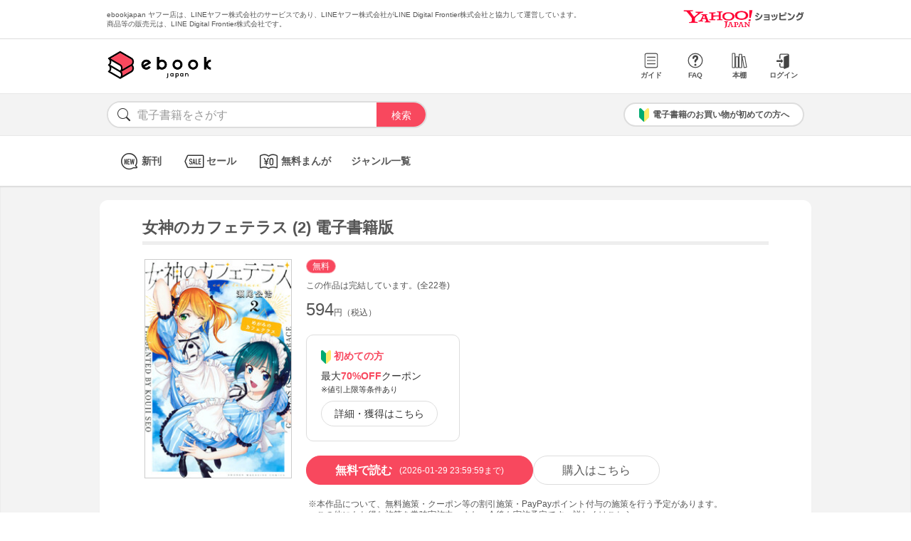

--- FILE ---
content_type: text/html; charset=UTF-8
request_url: https://bf-www.ebookjapan.jp/mall/yahooej/title/636218/b00162631783
body_size: 6333
content:
<!DOCTYPE HTML><html><head>
<link rel="dns-prefetch" href="//bf-www.ebookjapan.jp">
<link rel="dns-prefetch" href="//shopping.geocities.jp">
<link rel="dns-prefetch" href="//cdnjs.cloudflare.com">
<link rel="dns-prefetch" href="//store.shopping.yahoo.co.jp">
<link rel="dns-prefetch" href="//cache2-ebookjapan.akamaized.net">
<link rel="dns-prefetch" href="//ebookjapan.yahoo.co.jp"><title>女神のカフェテラス (2) 電子書籍版 | ebookjapan ヤフー店</title><meta charset="utf-8"><meta http-equiv="Content-Style-Type" content="text/css"><meta http-equiv="Pragma" content="no-cache"><meta http-equiv="Cache-Control" content="no-cache"><meta http-equiv="Expires" content="Thu, 01 Dec 1994 16:00:00 GMT"><meta name="format-detection" content="telephone=no"><meta http-equiv="X-UA-Compatible" content="IE=edge" /><link rel="canonical" href="https://bf-www.ebookjapan.jp/mall/yahooej/title/636218/b00162631783" /><link media="only screen and (max-device-width:480px)" href="https://shopping.geocities.jp/ebookjapan/css/sp_base.css" type="text/css" rel="stylesheet" /><link media="screen and (min-device-width:481px)" href="https://shopping.geocities.jp/ebookjapan/css/base.css" type="text/css" rel="stylesheet" /><!--<link href="https://shopping.geocities.jp/ebookjapan/css/seriespage.css" rel="stylesheet" type="text/css">--><link href="/css/seriespage.css?ver=2022051301" rel="stylesheet" type="text/css"><!--[if IE]><link href="https://shopping.geocities.jp/ebookjapan/css/sp_base.css" type="text/css" rel="stylesheet" /><![endif]--><link href="https://shopping.geocities.jp/ebookjapan/css/notice.css" rel="stylesheet" type="text/css"><link href="https://shopping.geocities.jp/ebookjapan/css/fontstyle.css" rel="stylesheet" type="text/css"><script src="https://shopping.geocities.jp/ebookjapan/javascript/jquery-3.4.0.min.js"></script><script src="https://shopping.geocities.jp/ebookjapan/bf/pageload.js"></script><script src="https://shopping.geocities.jp/ebookjapan/javascript/viewport-sub.js"></script><script src="https://shopping.geocities.jp/ebookjapan/javascript/timer_v2.js"></script><script src="https://shopping.geocities.jp/ebookjapan/javascript/opn-cls.js"></script><script src="https://cdnjs.cloudflare.com/ajax/libs/lazysizes/5.2.0/lazysizes.min.js"></script><style> @font-face { font-family: 'ebjshpicon'; src: url('/parts/mall/yahooej/assets/font/ebjshpicon.eot'); src: url('/parts/mall/yahooej/assets/font/ebjshpicon.eot#iefix') format('embedded-opentype'), url('/parts/mall/yahooej/assets/font/ebjshpicon.ttf') format('truetype'), url('/parts/mall/yahooej/assets/font/ebjshpicon.woff') format('woff'), url('/parts/mall/yahooej/assets/font/ebjshpicon.svg#ebjshpicon') format('svg'); font-weight: normal; font-style: normal; } </style><style> @media screen and (min-width: 0px) and (max-device-width: 480px) { .subpage { background: #f3f3f3; padding: 20px 0px; box-shadow: 0px 2px 2px #ccc inset; } } </style></head><body><header><div id="header_top"></div><div id="header_menu"></div><div id="hdmenu"></div><div id="search"></div><div id="sptop_header_top"></div><div id="sptop_header_menu"></div><div id="sptop_search"></div></header><nav><div id="navigation"></div><div id="sptop_navigation"></div></nav><div id="content"><main class="subpage"><div id="itemblock"><div id="seriespage"><div class="series-itemtitle"><h1>女神のカフェテラス (2) 電子書籍版</h1></div><ul class="series-item-dtl"><li><div class="series-item-cover"><a class="GAtag-yebj_shopping-ebj_item" href="https://store.shopping.yahoo.co.jp/ebookjapan/b00162631783.html?sc_e=yebj_shopping-ebj_item"><img src="https://cache2-ebookjapan.akamaized.net/contents/thumb/s/M1100102767761.jpg?1742211642" alt="女神のカフェテラス (2) 電子書籍版"></a></div></li><li><div class="block01"><p class="completion free">無料</p><p class="comp-msg">この作品は完結しています。(全22巻)</p><p class="main-price">594<span>円（税込）</span></p></div><div class="block02"><div class="coupon-link-ver02"><div class="inner-link"><div><img src="https://shopping.geocities.jp/ebookjapan/img/icon/beginnersguide.png" class="icon" alt="">初めての方</div><p>最大<span>70%OFF</span>クーポン<br><span style=" font-size: 11px; color: #333; font-weight: normal; ">※値引上限等条件あり</span></p><a href="https://shopping.geocities.jp/ebookjapan/feature/lp.html?sc_e=yebj_shopping-ebj_item#cou-pon" class="GAtag-yebj_shopping-ebj_item">詳細・獲得はこちら</a></div></div></div><div class="block03"><div class="btn-area"><a class="GAtag-yebj_shopping-ebj_item block03-btn buy" href="https://ebookjapan.yahoo.co.jp/rd/viewer/free?via=yshp&amp;bookCd=B00162631783&amp;dealerid=30355&amp;endurl=https%3A%2F%2Fbf-www.ebookjapan.jp%2Febook%2Fviewer_end%2FB00162691097%3Fsc_e%3Dyebj_viewer-rd_free_done" rel="nofollow">無料で読む<span>(2026-01-29 23:59:59まで)</span></a><a class="GAtag-yebj_shopping-ebj_item block03-btn read" href="https://store.shopping.yahoo.co.jp/ebookjapan/b00162631783.html?sc_e=yebj_shopping-ebj_item">購入はこちら</a></div><div class="block03-notice"><ul class="notice-asterisk"><li>本作品について、無料施策・クーポン等の割引施策・PayPayポイント付与の施策を行う予定があります。<br>この他にもお得な施策を常時実施中、また、今後も実施予定です。詳しくは<a href="https://shopping.geocities.jp/ebookjapan/info/cplist.html" style="text-decoration: underline;font-size: 12px;">こちら</a>。</li></ul></div></div><div class="block04"><a class="GAtag-yebj_shopping-ebj_item" href="https://store.shopping.yahoo.co.jp/ebookjapan/search.html?p=%E5%B0%91%E5%B9%B4%E3%83%9E%E3%83%B3%E3%82%AC&sc_e=yebj_shopping-ebj_item">少年マンガ</a><a class="GAtag-yebj_shopping-ebj_item" href="https://store.shopping.yahoo.co.jp/ebookjapan/search.html?p=%E9%80%B1%E5%88%8A%E5%B0%91%E5%B9%B4%E3%83%9E%E3%82%AC%E3%82%B8%E3%83%B3&sc_e=yebj_shopping-ebj_item">週刊少年マガジン</a></div><div class="block05"><div class="more-wrap"><input id="trigger1" class="more-trigger" type="checkbox"><h2 class="block05ttl">作品内容</h2><div class="more-item"> 運命の女×５と一つ屋根の下！ヒロイン多すぎシーサイドラブコメ！　海辺の喫茶店を引き継いだ東大現役合格の秀才・粕壁　隼。5人のカワイイ従業員、紅葉　秋水　桜花　白菊　流星と共に、「カフェテラス・ファミリア」は大盛況で営業中！　けれど、地元のお祭りでトラブル発生！　隼は大切な「家族」を守れるか!?　最強のLOVE更新中！　贅沢すぎる一つ屋根の下を召し上がれっ！ </div><label class="more-btn more-btn-arrow" for="trigger1"><span class="series-open-arrow"></span></label></div></div></li></ul><div class="block06"><h2 class="recommend-ttl">作品情報</h2><div class="product-dtl-area"><dl class="product-dtl"><dt>ページ数</dt><dd>196ページ</dd></dl><dl class="product-dtl"><dt>出版社</dt><dd><a class="GAtag-yebj_shopping-ebj_item" href="https://store.shopping.yahoo.co.jp/ebookjapan/search.html?p=%E8%AC%9B%E8%AB%87%E7%A4%BE&sc_e=yebj_shopping-ebj_item">講談社</a></dd></dl><dl class="product-dtl"><dt>提供開始日</dt><dd><a href="/mall/yahooej/new_item/20210716">2021/07/16</a></dd></dl><dl class="product-dtl"><dt>ジャンル</dt><dd>少年・青年マンガ</dd></dl><dl class="product-dtl"><dt>連載誌/レーベル</dt><dd><a class="GAtag-yebj_shopping-ebj_item" href="https://store.shopping.yahoo.co.jp/ebookjapan/search.html?p=%E9%80%B1%E5%88%8A%E5%B0%91%E5%B9%B4%E3%83%9E%E3%82%AC%E3%82%B8%E3%83%B3&sc_e=yebj_shopping-ebj_item">週刊少年マガジン</a></dd></dl></div></div><h2 class="recommend-ttl">無料</h2><div class="more-wrap04"><input id="trigger04" class="more-trigger04" type="checkbox"><div class="maincontainer"><ul class="freeitem_container"><li><div class="free-item-cover"><a class="GAtag-yebj_shopping-ebj_item" href="https://store.shopping.yahoo.co.jp/ebookjapan/b00162591700.html?sc_e=yebj_shopping-ebj_item"><img data-src="https://cache2-ebookjapan.akamaized.net/contents/thumb/s/A0100098952461.jpg?1742211642" alt="女神のカフェテラス (1) 電子書籍版" class="lazyload"></a></div><div class="free-item-caption"><p class="completion free">無料</p><a class="GAtag-yebj_shopping-ebj_item" href="https://store.shopping.yahoo.co.jp/ebookjapan/b00162591700.html?sc_e=yebj_shopping-ebj_item"><div>女神のカフェテラス (1) 電子書籍版</div></a><a class="GAtag-yebj_shopping-ebj_item btn ps" href="https://ebookjapan.yahoo.co.jp/rd/viewer/free?via=yshp&amp;bookCd=B00162591700&amp;dealerid=30355&amp;endurl=https%3A%2F%2Fbf-www.ebookjapan.jp%2Febook%2Fviewer_end%2FB00162631783%3Fsc_e%3Dyebj_viewer-rd_free_done" rel="nofollow">無料で読む</a></div></li><li><div class="free-item-cover"><a class="GAtag-yebj_shopping-ebj_item" href="https://store.shopping.yahoo.co.jp/ebookjapan/b00162631783.html?sc_e=yebj_shopping-ebj_item"><img data-src="https://cache2-ebookjapan.akamaized.net/contents/thumb/s/M1100102767761.jpg?1742211642" alt="女神のカフェテラス (2) 電子書籍版" class="lazyload"></a></div><div class="free-item-caption"><p class="completion free">無料</p><a class="GAtag-yebj_shopping-ebj_item" href="https://store.shopping.yahoo.co.jp/ebookjapan/b00162631783.html?sc_e=yebj_shopping-ebj_item"><div>女神のカフェテラス (2) 電子書籍版</div></a><a class="GAtag-yebj_shopping-ebj_item btn ps" href="https://ebookjapan.yahoo.co.jp/rd/viewer/free?via=yshp&amp;bookCd=B00162631783&amp;dealerid=30355&amp;endurl=https%3A%2F%2Fbf-www.ebookjapan.jp%2Febook%2Fviewer_end%2FB00162691097%3Fsc_e%3Dyebj_viewer-rd_free_done" rel="nofollow">無料で読む</a></div></li><li><div class="free-item-cover"><a class="GAtag-yebj_shopping-ebj_item" href="https://store.shopping.yahoo.co.jp/ebookjapan/b00162691097.html?sc_e=yebj_shopping-ebj_item"><img data-src="https://cache2-ebookjapan.akamaized.net/contents/thumb/s/Q5100108408261.jpg?1742211642" alt="女神のカフェテラス (3) 電子書籍版" class="lazyload"></a></div><div class="free-item-caption"><p class="completion free">無料</p><a class="GAtag-yebj_shopping-ebj_item" href="https://store.shopping.yahoo.co.jp/ebookjapan/b00162691097.html?sc_e=yebj_shopping-ebj_item"><div>女神のカフェテラス (3) 電子書籍版</div></a><a class="GAtag-yebj_shopping-ebj_item btn ps" href="https://ebookjapan.yahoo.co.jp/rd/viewer/free?via=yshp&amp;bookCd=B00162691097&amp;dealerid=30355&amp;endurl=https%3A%2F%2Fbf-www.ebookjapan.jp%2Febook%2Fviewer_end%2FB00162800476%3Fsc_e%3Dyebj_viewer-rd_free_done" rel="nofollow">無料で読む</a></div></li></ul></div></div><a id="group"></a><h2 class="recommend-ttl">同シリーズ</h2><div class="more-wrap01"><input id="trigger01" class="more-trigger01" type="checkbox"><div class="maincontainer"><ul class="seriesitem_container"><li><div class="series-disp-grid"><a class="GAtag-yebj_shopping-ebj_item" href="https://store.shopping.yahoo.co.jp/ebookjapan/b00162591700.html?sc_e=yebj_shopping-ebj_item"><div class="cover"><img data-src="https://cache2-ebookjapan.akamaized.net/contents/thumb/s/A0100098952461.jpg?1742211642" alt="女神のカフェテラス (1) 電子書籍版" class="lazyload"></div></a><p class="tag ver01">無料</p><a class="GAtag-yebj_shopping-ebj_item" href="https://store.shopping.yahoo.co.jp/ebookjapan/b00162591700.html?sc_e=yebj_shopping-ebj_item"><div class="series-booktitle">女神のカフェテラス (1) 電子書籍版</div></a><span class="sp"><p class="series-price">594<span>円（税込）</span></p></span><div><a class="GAtag-yebj_shopping-ebj_item" href="https://ebookjapan.yahoo.co.jp/rd/viewer/free?via=yshp&amp;bookCd=B00162591700&amp;dealerid=30355&amp;endurl=https%3A%2F%2Fbf-www.ebookjapan.jp%2Febook%2Fviewer_end%2FB00162631783%3Fsc_e%3Dyebj_viewer-rd_free_done" rel="nofollow"><div class="readbtn ps">無料で読む</div></a><a class="GAtag-yebj_shopping-ebj_item" href="https://store.shopping.yahoo.co.jp/ebookjapan/b00162591700.html?sc_e=yebj_shopping-ebj_item')"><div class="series-buybtn">購入はこちら</div><div class="arrow_box"><span class="pc"><div class="series-mainprice">594<span>円（税込）</span></div></span></div></a></div></div></li><li><div class="series-disp-grid"><a class="GAtag-yebj_shopping-ebj_item" href="https://store.shopping.yahoo.co.jp/ebookjapan/b00162631783.html?sc_e=yebj_shopping-ebj_item"><div class="cover"><img data-src="https://cache2-ebookjapan.akamaized.net/contents/thumb/s/M1100102767761.jpg?1742211642" alt="女神のカフェテラス (2) 電子書籍版" class="lazyload"></div></a><p class="tag ver01">無料</p><a class="GAtag-yebj_shopping-ebj_item" href="https://store.shopping.yahoo.co.jp/ebookjapan/b00162631783.html?sc_e=yebj_shopping-ebj_item"><div class="series-booktitle">女神のカフェテラス (2) 電子書籍版</div></a><span class="sp"><p class="series-price">594<span>円（税込）</span></p></span><div><a class="GAtag-yebj_shopping-ebj_item" href="https://ebookjapan.yahoo.co.jp/rd/viewer/free?via=yshp&amp;bookCd=B00162631783&amp;dealerid=30355&amp;endurl=https%3A%2F%2Fbf-www.ebookjapan.jp%2Febook%2Fviewer_end%2FB00162691097%3Fsc_e%3Dyebj_viewer-rd_free_done" rel="nofollow"><div class="readbtn ps">無料で読む</div></a><a class="GAtag-yebj_shopping-ebj_item" href="https://store.shopping.yahoo.co.jp/ebookjapan/b00162631783.html?sc_e=yebj_shopping-ebj_item')"><div class="series-buybtn">購入はこちら</div><div class="arrow_box"><span class="pc"><div class="series-mainprice">594<span>円（税込）</span></div></span></div></a></div></div></li><li><div class="series-disp-grid"><a class="GAtag-yebj_shopping-ebj_item" href="https://store.shopping.yahoo.co.jp/ebookjapan/b00162691097.html?sc_e=yebj_shopping-ebj_item"><div class="cover"><img data-src="https://cache2-ebookjapan.akamaized.net/contents/thumb/s/Q5100108408261.jpg?1742211642" alt="女神のカフェテラス (3) 電子書籍版" class="lazyload"></div></a><p class="tag ver01">無料</p><a class="GAtag-yebj_shopping-ebj_item" href="https://store.shopping.yahoo.co.jp/ebookjapan/b00162691097.html?sc_e=yebj_shopping-ebj_item"><div class="series-booktitle">女神のカフェテラス (3) 電子書籍版</div></a><span class="sp"><p class="series-price">594<span>円（税込）</span></p></span><div><a class="GAtag-yebj_shopping-ebj_item" href="https://ebookjapan.yahoo.co.jp/rd/viewer/free?via=yshp&amp;bookCd=B00162691097&amp;dealerid=30355&amp;endurl=https%3A%2F%2Fbf-www.ebookjapan.jp%2Febook%2Fviewer_end%2FB00162800476%3Fsc_e%3Dyebj_viewer-rd_free_done" rel="nofollow"><div class="readbtn ps">無料で読む</div></a><a class="GAtag-yebj_shopping-ebj_item" href="https://store.shopping.yahoo.co.jp/ebookjapan/b00162691097.html?sc_e=yebj_shopping-ebj_item')"><div class="series-buybtn">購入はこちら</div><div class="arrow_box"><span class="pc"><div class="series-mainprice">594<span>円（税込）</span></div></span></div></a></div></div></li><li><div class="series-disp-grid"><a class="GAtag-yebj_shopping-ebj_item" href="https://store.shopping.yahoo.co.jp/ebookjapan/b00162800476.html?sc_e=yebj_shopping-ebj_item"><div class="cover"><img data-src="https://cache2-ebookjapan.akamaized.net/contents/thumb/s/Q7100118826861.jpg?1742211642" alt="女神のカフェテラス (4) 電子書籍版" class="lazyload"></div></a><a class="GAtag-yebj_shopping-ebj_item" href="https://store.shopping.yahoo.co.jp/ebookjapan/b00162800476.html?sc_e=yebj_shopping-ebj_item"><div class="series-booktitle">女神のカフェテラス (4) 電子書籍版</div></a><span class="sp"><p class="series-price">594<span>円（税込）</span></p></span><div><a class="GAtag-yebj_shopping-ebj_item" href="https://ebookjapan.yahoo.co.jp/rd/viewer/trial?via=yshp&amp;bookCd=B00182800476&amp;dealerid=30355&amp;endurl=https%3A%2F%2Fbf-www.ebookjapan.jp%2Febook%2Fviewer_end%2FB00162800476%3Fsc_e%3Dyebj_viewer-rd_trial_done" rel="nofollow"><div class="readbtn">試し読み</div></a><a class="GAtag-yebj_shopping-ebj_item" href="https://store.shopping.yahoo.co.jp/ebookjapan/b00162800476.html?sc_e=yebj_shopping-ebj_item')"><div class="series-buybtn">購入はこちら</div><div class="arrow_box"><span class="pc"><div class="series-mainprice">594<span>円（税込）</span></div></span></div></a></div></div></li><li><div class="series-disp-grid"><a class="GAtag-yebj_shopping-ebj_item" href="https://store.shopping.yahoo.co.jp/ebookjapan/b00162947631.html?sc_e=yebj_shopping-ebj_item"><div class="cover"><img data-src="https://cache2-ebookjapan.akamaized.net/contents/thumb/s/E2100133170461.jpg?1742211642" alt="女神のカフェテラス (5) 電子書籍版" class="lazyload"></div></a><a class="GAtag-yebj_shopping-ebj_item" href="https://store.shopping.yahoo.co.jp/ebookjapan/b00162947631.html?sc_e=yebj_shopping-ebj_item"><div class="series-booktitle">女神のカフェテラス (5) 電子書籍版</div></a><span class="sp"><p class="series-price">594<span>円（税込）</span></p></span><div><a class="GAtag-yebj_shopping-ebj_item" href="https://ebookjapan.yahoo.co.jp/rd/viewer/trial?via=yshp&amp;bookCd=B00182947631&amp;dealerid=30355&amp;endurl=https%3A%2F%2Fbf-www.ebookjapan.jp%2Febook%2Fviewer_end%2FB00162947631%3Fsc_e%3Dyebj_viewer-rd_trial_done" rel="nofollow"><div class="readbtn">試し読み</div></a><a class="GAtag-yebj_shopping-ebj_item" href="https://store.shopping.yahoo.co.jp/ebookjapan/b00162947631.html?sc_e=yebj_shopping-ebj_item')"><div class="series-buybtn">購入はこちら</div><div class="arrow_box"><span class="pc"><div class="series-mainprice">594<span>円（税込）</span></div></span></div></a></div></div></li><li><div class="series-disp-grid"><a class="GAtag-yebj_shopping-ebj_item" href="https://store.shopping.yahoo.co.jp/ebookjapan/b00163055438.html?sc_e=yebj_shopping-ebj_item"><div class="cover"><img data-src="https://cache2-ebookjapan.akamaized.net/contents/thumb/s/C9100143445461.jpg?1742211642" alt="女神のカフェテラス (6) 電子書籍版" class="lazyload"></div></a><a class="GAtag-yebj_shopping-ebj_item" href="https://store.shopping.yahoo.co.jp/ebookjapan/b00163055438.html?sc_e=yebj_shopping-ebj_item"><div class="series-booktitle">女神のカフェテラス (6) 電子書籍版</div></a><span class="sp"><p class="series-price">594<span>円（税込）</span></p></span><div><a class="GAtag-yebj_shopping-ebj_item" href="https://ebookjapan.yahoo.co.jp/rd/viewer/trial?via=yshp&amp;bookCd=B00183055438&amp;dealerid=30355&amp;endurl=https%3A%2F%2Fbf-www.ebookjapan.jp%2Febook%2Fviewer_end%2FB00163055438%3Fsc_e%3Dyebj_viewer-rd_trial_done" rel="nofollow"><div class="readbtn">試し読み</div></a><a class="GAtag-yebj_shopping-ebj_item" href="https://store.shopping.yahoo.co.jp/ebookjapan/b00163055438.html?sc_e=yebj_shopping-ebj_item')"><div class="series-buybtn">購入はこちら</div><div class="arrow_box"><span class="pc"><div class="series-mainprice">594<span>円（税込）</span></div></span></div></a></div></div></li><li class="more-item01"><div class="series-disp-grid"><a class="GAtag-yebj_shopping-ebj_item" href="https://store.shopping.yahoo.co.jp/ebookjapan/b00163264240.html?sc_e=yebj_shopping-ebj_item"><div class="cover"><img data-src="https://cache2-ebookjapan.akamaized.net/contents/thumb/s/Z3100163889461.jpg?1742211642" alt="女神のカフェテラス (7) 電子書籍版" class="lazyload"></div></a><a class="GAtag-yebj_shopping-ebj_item" href="https://store.shopping.yahoo.co.jp/ebookjapan/b00163264240.html?sc_e=yebj_shopping-ebj_item"><div class="series-booktitle">女神のカフェテラス (7) 電子書籍版</div></a><span class="sp"><p class="series-price">594<span>円（税込）</span></p></span><div><a class="GAtag-yebj_shopping-ebj_item" href="https://ebookjapan.yahoo.co.jp/rd/viewer/trial?via=yshp&amp;bookCd=B00183264240&amp;dealerid=30355&amp;endurl=https%3A%2F%2Fbf-www.ebookjapan.jp%2Febook%2Fviewer_end%2FB00163264240%3Fsc_e%3Dyebj_viewer-rd_trial_done" rel="nofollow"><div class="readbtn">試し読み</div></a><a class="GAtag-yebj_shopping-ebj_item" href="https://store.shopping.yahoo.co.jp/ebookjapan/b00163264240.html?sc_e=yebj_shopping-ebj_item')"><div class="series-buybtn">購入はこちら</div><div class="arrow_box"><span class="pc"><div class="series-mainprice">594<span>円（税込）</span></div></span></div></a></div></div></li><li class="more-item01"><div class="series-disp-grid"><a class="GAtag-yebj_shopping-ebj_item" href="https://store.shopping.yahoo.co.jp/ebookjapan/b00163406495.html?sc_e=yebj_shopping-ebj_item"><div class="cover"><img data-src="https://cache2-ebookjapan.akamaized.net/contents/thumb/s/H7100177729761.jpg?1742211642" alt="女神のカフェテラス (8) 電子書籍版" class="lazyload"></div></a><a class="GAtag-yebj_shopping-ebj_item" href="https://store.shopping.yahoo.co.jp/ebookjapan/b00163406495.html?sc_e=yebj_shopping-ebj_item"><div class="series-booktitle">女神のカフェテラス (8) 電子書籍版</div></a><span class="sp"><p class="series-price">594<span>円（税込）</span></p></span><div><a class="GAtag-yebj_shopping-ebj_item" href="https://ebookjapan.yahoo.co.jp/rd/viewer/trial?via=yshp&amp;bookCd=B00183406495&amp;dealerid=30355&amp;endurl=https%3A%2F%2Fbf-www.ebookjapan.jp%2Febook%2Fviewer_end%2FB00163406495%3Fsc_e%3Dyebj_viewer-rd_trial_done" rel="nofollow"><div class="readbtn">試し読み</div></a><a class="GAtag-yebj_shopping-ebj_item" href="https://store.shopping.yahoo.co.jp/ebookjapan/b00163406495.html?sc_e=yebj_shopping-ebj_item')"><div class="series-buybtn">購入はこちら</div><div class="arrow_box"><span class="pc"><div class="series-mainprice">594<span>円（税込）</span></div></span></div></a></div></div></li><li class="more-item01"><div class="series-disp-grid"><a class="GAtag-yebj_shopping-ebj_item" href="https://store.shopping.yahoo.co.jp/ebookjapan/b00163795424.html?sc_e=yebj_shopping-ebj_item"><div class="cover"><img data-src="https://cache2-ebookjapan.akamaized.net/contents/thumb/s/Z3100215886561.jpg?1742211642" alt="女神のカフェテラス (9) 電子書籍版" class="lazyload"></div></a><a class="GAtag-yebj_shopping-ebj_item" href="https://store.shopping.yahoo.co.jp/ebookjapan/b00163795424.html?sc_e=yebj_shopping-ebj_item"><div class="series-booktitle">女神のカフェテラス (9) 電子書籍版</div></a><span class="sp"><p class="series-price">594<span>円（税込）</span></p></span><div><a class="GAtag-yebj_shopping-ebj_item" href="https://ebookjapan.yahoo.co.jp/rd/viewer/trial?via=yshp&amp;bookCd=B00183795424&amp;dealerid=30355&amp;endurl=https%3A%2F%2Fbf-www.ebookjapan.jp%2Febook%2Fviewer_end%2FB00163795424%3Fsc_e%3Dyebj_viewer-rd_trial_done" rel="nofollow"><div class="readbtn">試し読み</div></a><a class="GAtag-yebj_shopping-ebj_item" href="https://store.shopping.yahoo.co.jp/ebookjapan/b00163795424.html?sc_e=yebj_shopping-ebj_item')"><div class="series-buybtn">購入はこちら</div><div class="arrow_box"><span class="pc"><div class="series-mainprice">594<span>円（税込）</span></div></span></div></a></div></div></li><li class="more-item01"><div class="series-disp-grid"><a class="GAtag-yebj_shopping-ebj_item" href="https://store.shopping.yahoo.co.jp/ebookjapan/b00164005492.html?sc_e=yebj_shopping-ebj_item"><div class="cover"><img data-src="https://cache2-ebookjapan.akamaized.net/contents/thumb/s/W9100236447761.jpg?1742211642" alt="女神のカフェテラス (10) 電子書籍版" class="lazyload"></div></a><a class="GAtag-yebj_shopping-ebj_item" href="https://store.shopping.yahoo.co.jp/ebookjapan/b00164005492.html?sc_e=yebj_shopping-ebj_item"><div class="series-booktitle">女神のカフェテラス (10) 電子書籍版</div></a><span class="sp"><p class="series-price">594<span>円（税込）</span></p></span><div><a class="GAtag-yebj_shopping-ebj_item" href="https://ebookjapan.yahoo.co.jp/rd/viewer/trial?via=yshp&amp;bookCd=B00184005492&amp;dealerid=30355&amp;endurl=https%3A%2F%2Fbf-www.ebookjapan.jp%2Febook%2Fviewer_end%2FB00164005492%3Fsc_e%3Dyebj_viewer-rd_trial_done" rel="nofollow"><div class="readbtn">試し読み</div></a><a class="GAtag-yebj_shopping-ebj_item" href="https://store.shopping.yahoo.co.jp/ebookjapan/b00164005492.html?sc_e=yebj_shopping-ebj_item')"><div class="series-buybtn">購入はこちら</div><div class="arrow_box"><span class="pc"><div class="series-mainprice">594<span>円（税込）</span></div></span></div></a></div></div></li><li class="more-item01"><div class="series-disp-grid"><a class="GAtag-yebj_shopping-ebj_item" href="https://store.shopping.yahoo.co.jp/ebookjapan/b00164043197.html?sc_e=yebj_shopping-ebj_item"><div class="cover"><img data-src="https://cache2-ebookjapan.akamaized.net/contents/thumb/s/H3100240084061.jpg?1720084333" alt="女神のカフェテラス (10)鳳凰寺紅葉推し小冊子『紅葉本』付き特装版 電子書籍版" class="lazyload"></div></a><a class="GAtag-yebj_shopping-ebj_item" href="https://store.shopping.yahoo.co.jp/ebookjapan/b00164043197.html?sc_e=yebj_shopping-ebj_item"><div class="series-booktitle">女神のカフェテラス (10)鳳凰寺紅葉推し小冊子『紅葉本』付き特装版 電子書籍版</div></a><span class="sp"><p class="series-price">1069<span>円（税込）</span></p></span><div><a class="GAtag-yebj_shopping-ebj_item" href="https://ebookjapan.yahoo.co.jp/rd/viewer/trial?via=yshp&amp;bookCd=B00184043197&amp;dealerid=30355&amp;endurl=https%3A%2F%2Fbf-www.ebookjapan.jp%2Febook%2Fviewer_end%2FB00164043197%3Fsc_e%3Dyebj_viewer-rd_trial_done" rel="nofollow"><div class="readbtn">試し読み</div></a><a class="GAtag-yebj_shopping-ebj_item" href="https://store.shopping.yahoo.co.jp/ebookjapan/b00164043197.html?sc_e=yebj_shopping-ebj_item')"><div class="series-buybtn">購入はこちら</div><div class="arrow_box"><span class="pc"><div class="series-mainprice">1069<span>円（税込）</span></div></span></div></a></div></div></li><li class="more-item01"><div class="series-disp-grid"><a class="GAtag-yebj_shopping-ebj_item" href="https://store.shopping.yahoo.co.jp/ebookjapan/b00164248791.html?sc_e=yebj_shopping-ebj_item"><div class="cover"><img data-src="https://cache2-ebookjapan.akamaized.net/contents/thumb/s/A4100260195461.jpg?1742211642" alt="女神のカフェテラス (11) 電子書籍版" class="lazyload"></div></a><a class="GAtag-yebj_shopping-ebj_item" href="https://store.shopping.yahoo.co.jp/ebookjapan/b00164248791.html?sc_e=yebj_shopping-ebj_item"><div class="series-booktitle">女神のカフェテラス (11) 電子書籍版</div></a><span class="sp"><p class="series-price">594<span>円（税込）</span></p></span><div><a class="GAtag-yebj_shopping-ebj_item" href="https://ebookjapan.yahoo.co.jp/rd/viewer/trial?via=yshp&amp;bookCd=B00184248791&amp;dealerid=30355&amp;endurl=https%3A%2F%2Fbf-www.ebookjapan.jp%2Febook%2Fviewer_end%2FB00164248791%3Fsc_e%3Dyebj_viewer-rd_trial_done" rel="nofollow"><div class="readbtn">試し読み</div></a><a class="GAtag-yebj_shopping-ebj_item" href="https://store.shopping.yahoo.co.jp/ebookjapan/b00164248791.html?sc_e=yebj_shopping-ebj_item')"><div class="series-buybtn">購入はこちら</div><div class="arrow_box"><span class="pc"><div class="series-mainprice">594<span>円（税込）</span></div></span></div></a></div></div></li><li class="more-item01"><div class="series-disp-grid"><a class="GAtag-yebj_shopping-ebj_item" href="https://store.shopping.yahoo.co.jp/ebookjapan/b00164452278.html?sc_e=yebj_shopping-ebj_item"><div class="cover"><img data-src="https://cache2-ebookjapan.akamaized.net/contents/thumb/s/O1100279764761.jpg?1742211642" alt="女神のカフェテラス (12) 電子書籍版" class="lazyload"></div></a><a class="GAtag-yebj_shopping-ebj_item" href="https://store.shopping.yahoo.co.jp/ebookjapan/b00164452278.html?sc_e=yebj_shopping-ebj_item"><div class="series-booktitle">女神のカフェテラス (12) 電子書籍版</div></a><span class="sp"><p class="series-price">594<span>円（税込）</span></p></span><div><a class="GAtag-yebj_shopping-ebj_item" href="https://ebookjapan.yahoo.co.jp/rd/viewer/trial?via=yshp&amp;bookCd=B00184452278&amp;dealerid=30355&amp;endurl=https%3A%2F%2Fbf-www.ebookjapan.jp%2Febook%2Fviewer_end%2FB00164452278%3Fsc_e%3Dyebj_viewer-rd_trial_done" rel="nofollow"><div class="readbtn">試し読み</div></a><a class="GAtag-yebj_shopping-ebj_item" href="https://store.shopping.yahoo.co.jp/ebookjapan/b00164452278.html?sc_e=yebj_shopping-ebj_item')"><div class="series-buybtn">購入はこちら</div><div class="arrow_box"><span class="pc"><div class="series-mainprice">594<span>円（税込）</span></div></span></div></a></div></div></li><li class="more-item01"><div class="series-disp-grid"><a class="GAtag-yebj_shopping-ebj_item" href="https://store.shopping.yahoo.co.jp/ebookjapan/b00164694833.html?sc_e=yebj_shopping-ebj_item"><div class="cover"><img data-src="https://cache2-ebookjapan.akamaized.net/contents/thumb/s/R8100303539961.jpg?1742211642" alt="女神のカフェテラス (13) 電子書籍版" class="lazyload"></div></a><a class="GAtag-yebj_shopping-ebj_item" href="https://store.shopping.yahoo.co.jp/ebookjapan/b00164694833.html?sc_e=yebj_shopping-ebj_item"><div class="series-booktitle">女神のカフェテラス (13) 電子書籍版</div></a><span class="sp"><p class="series-price">594<span>円（税込）</span></p></span><div><a class="GAtag-yebj_shopping-ebj_item" href="https://ebookjapan.yahoo.co.jp/rd/viewer/trial?via=yshp&amp;bookCd=B00184694833&amp;dealerid=30355&amp;endurl=https%3A%2F%2Fbf-www.ebookjapan.jp%2Febook%2Fviewer_end%2FB00164694833%3Fsc_e%3Dyebj_viewer-rd_trial_done" rel="nofollow"><div class="readbtn">試し読み</div></a><a class="GAtag-yebj_shopping-ebj_item" href="https://store.shopping.yahoo.co.jp/ebookjapan/b00164694833.html?sc_e=yebj_shopping-ebj_item')"><div class="series-buybtn">購入はこちら</div><div class="arrow_box"><span class="pc"><div class="series-mainprice">594<span>円（税込）</span></div></span></div></a></div></div></li><li class="more-item01"><div class="series-disp-grid"><a class="GAtag-yebj_shopping-ebj_item" href="https://store.shopping.yahoo.co.jp/ebookjapan/b00164826842.html?sc_e=yebj_shopping-ebj_item"><div class="cover"><img data-src="https://cache2-ebookjapan.akamaized.net/contents/thumb/s/P3100316285761.jpg?1742211642" alt="女神のカフェテラス (14) 電子書籍版" class="lazyload"></div></a><a class="GAtag-yebj_shopping-ebj_item" href="https://store.shopping.yahoo.co.jp/ebookjapan/b00164826842.html?sc_e=yebj_shopping-ebj_item"><div class="series-booktitle">女神のカフェテラス (14) 電子書籍版</div></a><span class="sp"><p class="series-price">594<span>円（税込）</span></p></span><div><a class="GAtag-yebj_shopping-ebj_item" href="https://ebookjapan.yahoo.co.jp/rd/viewer/trial?via=yshp&amp;bookCd=B00184826842&amp;dealerid=30355&amp;endurl=https%3A%2F%2Fbf-www.ebookjapan.jp%2Febook%2Fviewer_end%2FB00164826842%3Fsc_e%3Dyebj_viewer-rd_trial_done" rel="nofollow"><div class="readbtn">試し読み</div></a><a class="GAtag-yebj_shopping-ebj_item" href="https://store.shopping.yahoo.co.jp/ebookjapan/b00164826842.html?sc_e=yebj_shopping-ebj_item')"><div class="series-buybtn">購入はこちら</div><div class="arrow_box"><span class="pc"><div class="series-mainprice">594<span>円（税込）</span></div></span></div></a></div></div></li><li class="more-item01"><div class="series-disp-grid"><a class="GAtag-yebj_shopping-ebj_item" href="https://store.shopping.yahoo.co.jp/ebookjapan/b00165037071.html?sc_e=yebj_shopping-ebj_item"><div class="cover"><img data-src="https://cache2-ebookjapan.akamaized.net/contents/thumb/s/L3100336687761.jpg?1742211642" alt="女神のカフェテラス (15) 電子書籍版" class="lazyload"></div></a><a class="GAtag-yebj_shopping-ebj_item" href="https://store.shopping.yahoo.co.jp/ebookjapan/b00165037071.html?sc_e=yebj_shopping-ebj_item"><div class="series-booktitle">女神のカフェテラス (15) 電子書籍版</div></a><span class="sp"><p class="series-price">594<span>円（税込）</span></p></span><div><a class="GAtag-yebj_shopping-ebj_item" href="https://ebookjapan.yahoo.co.jp/rd/viewer/trial?via=yshp&amp;bookCd=B00185037071&amp;dealerid=30355&amp;endurl=https%3A%2F%2Fbf-www.ebookjapan.jp%2Febook%2Fviewer_end%2FB00165037071%3Fsc_e%3Dyebj_viewer-rd_trial_done" rel="nofollow"><div class="readbtn">試し読み</div></a><a class="GAtag-yebj_shopping-ebj_item" href="https://store.shopping.yahoo.co.jp/ebookjapan/b00165037071.html?sc_e=yebj_shopping-ebj_item')"><div class="series-buybtn">購入はこちら</div><div class="arrow_box"><span class="pc"><div class="series-mainprice">594<span>円（税込）</span></div></span></div></a></div></div></li><li class="more-item01"><div class="series-disp-grid"><a class="GAtag-yebj_shopping-ebj_item" href="https://store.shopping.yahoo.co.jp/ebookjapan/b00165249660.html?sc_e=yebj_shopping-ebj_item"><div class="cover"><img data-src="https://cache2-ebookjapan.akamaized.net/contents/thumb/s/K0100357355961.jpg?1742211642" alt="女神のカフェテラス (16) 電子書籍版" class="lazyload"></div></a><a class="GAtag-yebj_shopping-ebj_item" href="https://store.shopping.yahoo.co.jp/ebookjapan/b00165249660.html?sc_e=yebj_shopping-ebj_item"><div class="series-booktitle">女神のカフェテラス (16) 電子書籍版</div></a><span class="sp"><p class="series-price">594<span>円（税込）</span></p></span><div><a class="GAtag-yebj_shopping-ebj_item" href="https://ebookjapan.yahoo.co.jp/rd/viewer/trial?via=yshp&amp;bookCd=B00185249660&amp;dealerid=30355&amp;endurl=https%3A%2F%2Fbf-www.ebookjapan.jp%2Febook%2Fviewer_end%2FB00165249660%3Fsc_e%3Dyebj_viewer-rd_trial_done" rel="nofollow"><div class="readbtn">試し読み</div></a><a class="GAtag-yebj_shopping-ebj_item" href="https://store.shopping.yahoo.co.jp/ebookjapan/b00165249660.html?sc_e=yebj_shopping-ebj_item')"><div class="series-buybtn">購入はこちら</div><div class="arrow_box"><span class="pc"><div class="series-mainprice">594<span>円（税込）</span></div></span></div></a></div></div></li><li class="more-item01"><div class="series-disp-grid"><a class="GAtag-yebj_shopping-ebj_item" href="https://store.shopping.yahoo.co.jp/ebookjapan/b00165249673.html?sc_e=yebj_shopping-ebj_item"><div class="cover"><img data-src="https://cache2-ebookjapan.akamaized.net/contents/thumb/s/K0100357356961.jpg?1721122856" alt="女神のカフェテラス (16)サービスカットイラストギャラリー『ムフフ本』付き特装版 電子書籍版" class="lazyload"></div></a><a class="GAtag-yebj_shopping-ebj_item" href="https://store.shopping.yahoo.co.jp/ebookjapan/b00165249673.html?sc_e=yebj_shopping-ebj_item"><div class="series-booktitle">女神のカフェテラス (16)サービスカットイラストギャラリー『ムフフ本』付き特装版 電子書籍版</div></a><span class="sp"><p class="series-price">1210<span>円（税込）</span></p></span><div><a class="GAtag-yebj_shopping-ebj_item" href="https://ebookjapan.yahoo.co.jp/rd/viewer/trial?via=yshp&amp;bookCd=B00185249673&amp;dealerid=30355&amp;endurl=https%3A%2F%2Fbf-www.ebookjapan.jp%2Febook%2Fviewer_end%2FB00165249673%3Fsc_e%3Dyebj_viewer-rd_trial_done" rel="nofollow"><div class="readbtn">試し読み</div></a><a class="GAtag-yebj_shopping-ebj_item" href="https://store.shopping.yahoo.co.jp/ebookjapan/b00165249673.html?sc_e=yebj_shopping-ebj_item')"><div class="series-buybtn">購入はこちら</div><div class="arrow_box"><span class="pc"><div class="series-mainprice">1210<span>円（税込）</span></div></span></div></a></div></div></li><li class="more-item01"><div class="series-disp-grid"><a class="GAtag-yebj_shopping-ebj_item" href="https://store.shopping.yahoo.co.jp/ebookjapan/b00165465143.html?sc_e=yebj_shopping-ebj_item"><div class="cover"><img data-src="https://cache2-ebookjapan.akamaized.net/contents/thumb/s/K9100378248561.jpg?1742211642" alt="女神のカフェテラス (17) 電子書籍版" class="lazyload"></div></a><a class="GAtag-yebj_shopping-ebj_item" href="https://store.shopping.yahoo.co.jp/ebookjapan/b00165465143.html?sc_e=yebj_shopping-ebj_item"><div class="series-booktitle">女神のカフェテラス (17) 電子書籍版</div></a><span class="sp"><p class="series-price">594<span>円（税込）</span></p></span><div><a class="GAtag-yebj_shopping-ebj_item" href="https://ebookjapan.yahoo.co.jp/rd/viewer/trial?via=yshp&amp;bookCd=B00185465143&amp;dealerid=30355&amp;endurl=https%3A%2F%2Fbf-www.ebookjapan.jp%2Febook%2Fviewer_end%2FB00165465143%3Fsc_e%3Dyebj_viewer-rd_trial_done" rel="nofollow"><div class="readbtn">試し読み</div></a><a class="GAtag-yebj_shopping-ebj_item" href="https://store.shopping.yahoo.co.jp/ebookjapan/b00165465143.html?sc_e=yebj_shopping-ebj_item')"><div class="series-buybtn">購入はこちら</div><div class="arrow_box"><span class="pc"><div class="series-mainprice">594<span>円（税込）</span></div></span></div></a></div></div></li><li class="more-item01"><div class="series-disp-grid"><a class="GAtag-yebj_shopping-ebj_item" href="https://store.shopping.yahoo.co.jp/ebookjapan/b00165670761.html?sc_e=yebj_shopping-ebj_item"><div class="cover"><img data-src="https://cache2-ebookjapan.akamaized.net/contents/thumb/s/B9100398145361.jpg?1737019091" alt="女神のカフェテラス (18) 電子書籍版" class="lazyload"></div></a><a class="GAtag-yebj_shopping-ebj_item" href="https://store.shopping.yahoo.co.jp/ebookjapan/b00165670761.html?sc_e=yebj_shopping-ebj_item"><div class="series-booktitle">女神のカフェテラス (18) 電子書籍版</div></a><span class="sp"><p class="series-price">594<span>円（税込）</span></p></span><div><a class="GAtag-yebj_shopping-ebj_item" href="https://ebookjapan.yahoo.co.jp/rd/viewer/trial?via=yshp&amp;bookCd=B00185670761&amp;dealerid=30355&amp;endurl=https%3A%2F%2Fbf-www.ebookjapan.jp%2Febook%2Fviewer_end%2FB00165670761%3Fsc_e%3Dyebj_viewer-rd_trial_done" rel="nofollow"><div class="readbtn">試し読み</div></a><a class="GAtag-yebj_shopping-ebj_item" href="https://store.shopping.yahoo.co.jp/ebookjapan/b00165670761.html?sc_e=yebj_shopping-ebj_item')"><div class="series-buybtn">購入はこちら</div><div class="arrow_box"><span class="pc"><div class="series-mainprice">594<span>円（税込）</span></div></span></div></a></div></div></li><li class="more-item01"><div class="series-disp-grid"><a class="GAtag-yebj_shopping-ebj_item" href="https://store.shopping.yahoo.co.jp/ebookjapan/b00165854620.html?sc_e=yebj_shopping-ebj_item"><div class="cover"><img data-src="https://cache2-ebookjapan.akamaized.net/contents/thumb/s/X6100415913661.jpg?1749721865" alt="女神のカフェテラス (19) 電子書籍版" class="lazyload"></div></a><a class="GAtag-yebj_shopping-ebj_item" href="https://store.shopping.yahoo.co.jp/ebookjapan/b00165854620.html?sc_e=yebj_shopping-ebj_item"><div class="series-booktitle">女神のカフェテラス (19) 電子書籍版</div></a><span class="sp"><p class="series-price">594<span>円（税込）</span></p></span><div><a class="GAtag-yebj_shopping-ebj_item" href="https://ebookjapan.yahoo.co.jp/rd/viewer/trial?via=yshp&amp;bookCd=B00185854620&amp;dealerid=30355&amp;endurl=https%3A%2F%2Fbf-www.ebookjapan.jp%2Febook%2Fviewer_end%2FB00165854620%3Fsc_e%3Dyebj_viewer-rd_trial_done" rel="nofollow"><div class="readbtn">試し読み</div></a><a class="GAtag-yebj_shopping-ebj_item" href="https://store.shopping.yahoo.co.jp/ebookjapan/b00165854620.html?sc_e=yebj_shopping-ebj_item')"><div class="series-buybtn">購入はこちら</div><div class="arrow_box"><span class="pc"><div class="series-mainprice">594<span>円（税込）</span></div></span></div></a></div></div></li><li class="more-item01"><div class="series-disp-grid"><a class="GAtag-yebj_shopping-ebj_item" href="https://store.shopping.yahoo.co.jp/ebookjapan/b00166082261.html?sc_e=yebj_shopping-ebj_item"><div class="cover"><img data-src="https://cache2-ebookjapan.akamaized.net/contents/thumb/s/K8100438037161.jpg?1752571040" alt="女神のカフェテラス (20) 電子書籍版" class="lazyload"></div></a><a class="GAtag-yebj_shopping-ebj_item" href="https://store.shopping.yahoo.co.jp/ebookjapan/b00166082261.html?sc_e=yebj_shopping-ebj_item"><div class="series-booktitle">女神のカフェテラス (20) 電子書籍版</div></a><span class="sp"><p class="series-price">594<span>円（税込）</span></p></span><div><a class="GAtag-yebj_shopping-ebj_item" href="https://ebookjapan.yahoo.co.jp/rd/viewer/trial?via=yshp&amp;bookCd=B00186082261&amp;dealerid=30355&amp;endurl=https%3A%2F%2Fbf-www.ebookjapan.jp%2Febook%2Fviewer_end%2FB00166082261%3Fsc_e%3Dyebj_viewer-rd_trial_done" rel="nofollow"><div class="readbtn">試し読み</div></a><a class="GAtag-yebj_shopping-ebj_item" href="https://store.shopping.yahoo.co.jp/ebookjapan/b00166082261.html?sc_e=yebj_shopping-ebj_item')"><div class="series-buybtn">購入はこちら</div><div class="arrow_box"><span class="pc"><div class="series-mainprice">594<span>円（税込）</span></div></span></div></a></div></div></li><li class="more-item01"><div class="series-disp-grid"><a class="GAtag-yebj_shopping-ebj_item" href="https://store.shopping.yahoo.co.jp/ebookjapan/b00166279237.html?sc_e=yebj_shopping-ebj_item"><div class="cover"><img data-src="https://cache2-ebookjapan.akamaized.net/contents/thumb/s/T9100457140161.jpg?1760608874" alt="女神のカフェテラス (21) 電子書籍版" class="lazyload"></div></a><a class="GAtag-yebj_shopping-ebj_item" href="https://store.shopping.yahoo.co.jp/ebookjapan/b00166279237.html?sc_e=yebj_shopping-ebj_item"><div class="series-booktitle">女神のカフェテラス (21) 電子書籍版</div></a><span class="sp"><p class="series-price">594<span>円（税込）</span></p></span><div><a class="GAtag-yebj_shopping-ebj_item" href="https://ebookjapan.yahoo.co.jp/rd/viewer/trial?via=yshp&amp;bookCd=B00186279237&amp;dealerid=30355&amp;endurl=https%3A%2F%2Fbf-www.ebookjapan.jp%2Febook%2Fviewer_end%2FB00166279237%3Fsc_e%3Dyebj_viewer-rd_trial_done" rel="nofollow"><div class="readbtn">試し読み</div></a><a class="GAtag-yebj_shopping-ebj_item" href="https://store.shopping.yahoo.co.jp/ebookjapan/b00166279237.html?sc_e=yebj_shopping-ebj_item')"><div class="series-buybtn">購入はこちら</div><div class="arrow_box"><span class="pc"><div class="series-mainprice">594<span>円（税込）</span></div></span></div></a></div></div></li><li class="more-item01"><div class="series-disp-grid"><a class="GAtag-yebj_shopping-ebj_item" href="https://store.shopping.yahoo.co.jp/ebookjapan/b00166508815.html?sc_e=yebj_shopping-ebj_item"><div class="cover"><img data-src="https://cache2-ebookjapan.akamaized.net/contents/thumb/s/J8100479536961.jpg?1768471636" alt="女神のカフェテラス (22) 電子書籍版" class="lazyload"></div></a><a class="GAtag-yebj_shopping-ebj_item" href="https://store.shopping.yahoo.co.jp/ebookjapan/b00166508815.html?sc_e=yebj_shopping-ebj_item"><div class="series-booktitle">女神のカフェテラス (22) 電子書籍版</div></a><span class="sp"><p class="series-price">682<span>円（税込）</span></p></span><div><a class="GAtag-yebj_shopping-ebj_item" href="https://ebookjapan.yahoo.co.jp/rd/viewer/trial?via=yshp&amp;bookCd=B00186508815&amp;dealerid=30355&amp;endurl=https%3A%2F%2Fbf-www.ebookjapan.jp%2Febook%2Fviewer_end%2FB00166508815%3Fsc_e%3Dyebj_viewer-rd_trial_done" rel="nofollow"><div class="readbtn">試し読み</div></a><a class="GAtag-yebj_shopping-ebj_item" href="https://store.shopping.yahoo.co.jp/ebookjapan/b00166508815.html?sc_e=yebj_shopping-ebj_item')"><div class="series-buybtn">購入はこちら</div><div class="arrow_box"><span class="pc"><div class="series-mainprice">682<span>円（税込）</span></div></span></div></a></div></div></li></ul></div><label class="more-btn01 more-btn-arrow" for="trigger01"><span class="series-open-arrow"></span></label></div><a id="set"></a><h2 class="recommend-ttl">セット</h2><div class="more-wrap02"><input id="trigger02" class="more-trigger02" type="checkbox"><div class="maincontainer"><ul class="setitem_container"><li><div class="set-item-cover"><a class="GAtag-yebj_shopping-ebj_item" href="https://store.shopping.yahoo.co.jp/ebookjapan/b00122947632.html?sc_e=yebj_shopping-ebj_item"><img data-src="https://cache2-ebookjapan.akamaized.net/contents/thumb/s/A0100098952461.jpg?1742295340" alt="女神のカフェテラス (1～5巻セット) 電子書籍版" class="lazyload"></a></div><div class="set-item-caption"><a class="GAtag-yebj_shopping-ebj_item" href="https://store.shopping.yahoo.co.jp/ebookjapan/b00122947632.html?sc_e=yebj_shopping-ebj_item"><div>女神のカフェテラス (1～5巻セット) 電子書籍版</div></a><p>2970<span>円（税込）</span></p><a class="GAtag-yebj_shopping-ebj_item btn" href="https://store.shopping.yahoo.co.jp/ebookjapan/b00122947632.html?sc_e=yebj_shopping-ebj_item">購入はこちら</a></div></li><li><div class="set-item-cover"><a class="GAtag-yebj_shopping-ebj_item" href="https://store.shopping.yahoo.co.jp/ebookjapan/b00126508816.html?sc_e=yebj_shopping-ebj_item"><img data-src="https://cache2-ebookjapan.akamaized.net/contents/thumb/s/A0100098952461.jpg?1768471964" alt="女神のカフェテラス (全巻) 電子書籍版" class="lazyload"></a></div><div class="set-item-caption"><a class="GAtag-yebj_shopping-ebj_item" href="https://store.shopping.yahoo.co.jp/ebookjapan/b00126508816.html?sc_e=yebj_shopping-ebj_item"><div>女神のカフェテラス (全巻) 電子書籍版</div></a><p>13156<span>円（税込）</span></p><a class="GAtag-yebj_shopping-ebj_item btn" href="https://store.shopping.yahoo.co.jp/ebookjapan/b00126508816.html?sc_e=yebj_shopping-ebj_item">購入はこちら</a></div></li><li><div class="set-item-cover"><a class="GAtag-yebj_shopping-ebj_item" href="https://store.shopping.yahoo.co.jp/ebookjapan/b00124005495.html?sc_e=yebj_shopping-ebj_item"><img data-src="https://cache2-ebookjapan.akamaized.net/contents/thumb/s/C9100143445461.jpg?1742295340" alt="女神のカフェテラス (6～10巻セット) 電子書籍版" class="lazyload"></a></div><div class="set-item-caption"><a class="GAtag-yebj_shopping-ebj_item" href="https://store.shopping.yahoo.co.jp/ebookjapan/b00124005495.html?sc_e=yebj_shopping-ebj_item"><div>女神のカフェテラス (6～10巻セット) 電子書籍版</div></a><p>2970<span>円（税込）</span></p><a class="GAtag-yebj_shopping-ebj_item btn" href="https://store.shopping.yahoo.co.jp/ebookjapan/b00124005495.html?sc_e=yebj_shopping-ebj_item">購入はこちら</a></div></li><li><div class="set-item-cover"><a class="GAtag-yebj_shopping-ebj_item" href="https://store.shopping.yahoo.co.jp/ebookjapan/b00125037073.html?sc_e=yebj_shopping-ebj_item"><img data-src="https://cache2-ebookjapan.akamaized.net/contents/thumb/s/A4100260195461.jpg?1742295340" alt="女神のカフェテラス (11～15巻セット) 電子書籍版" class="lazyload"></a></div><div class="set-item-caption"><a class="GAtag-yebj_shopping-ebj_item" href="https://store.shopping.yahoo.co.jp/ebookjapan/b00125037073.html?sc_e=yebj_shopping-ebj_item"><div>女神のカフェテラス (11～15巻セット) 電子書籍版</div></a><p>2970<span>円（税込）</span></p><a class="GAtag-yebj_shopping-ebj_item btn" href="https://store.shopping.yahoo.co.jp/ebookjapan/b00125037073.html?sc_e=yebj_shopping-ebj_item">購入はこちら</a></div></li><li class="more-item02"><div class="set-item-cover"><a class="GAtag-yebj_shopping-ebj_item" href="https://store.shopping.yahoo.co.jp/ebookjapan/b00126082262.html?sc_e=yebj_shopping-ebj_item"><img data-src="https://cache2-ebookjapan.akamaized.net/contents/thumb/s/K0100357355961.jpg?1752571069" alt="女神のカフェテラス (16～20巻セット) 電子書籍版" class="lazyload"></a></div><div class="set-item-caption"><a class="GAtag-yebj_shopping-ebj_item" href="https://store.shopping.yahoo.co.jp/ebookjapan/b00126082262.html?sc_e=yebj_shopping-ebj_item"><div>女神のカフェテラス (16～20巻セット) 電子書籍版</div></a><p>2970<span>円（税込）</span></p><a class="GAtag-yebj_shopping-ebj_item btn" href="https://store.shopping.yahoo.co.jp/ebookjapan/b00126082262.html?sc_e=yebj_shopping-ebj_item">購入はこちら</a></div></li></ul></div><label class="more-btn02 more-btn-arrow" for="trigger02"><span class="series-open-arrow"></span></label></div><a id="relation"></a><h2 class="recommend-ttl"><p>作者の関連作品<span><a class="GAtag-yebj_shopping-ebj_item author-arrow" href="https://store.shopping.yahoo.co.jp/ebookjapan/search.html?p=&sc_e=yebj_shopping-ebj_item">作者の作品一覧</a></span></p></h2><div class="more-wrap03"><input id="trigger03" class="more-trigger03" type="checkbox"><div class="maincontainer"><ul class="authoritem_container"><li><div class="author-disp-grid"><a class="GAtag-yebj_shopping-ebj_item" href="https://bf-www.ebookjapan.jp/mall/yahooej/title/483401"><div class="cover"><img data-src="https://cache2-ebookjapan.akamaized.net/contents/thumb/s/N4100043098661.jpg?1552485017" alt="君のいる町 妄想200話 SPECIAL EDITION (1) 電子書籍版" class="lazyload"></div><div class="author-booktitle">君のいる町 妄想200話 SPECIAL EDITION (1) 電子書籍版</div></a><a class="GAtag-yebj_shopping-ebj_item" href="https://ebookjapan.yahoo.co.jp/rd/viewer/trial?via=yshp&amp;bookCd=B00182010441&amp;dealerid=30355&amp;endurl=https%3A%2F%2Fbf-www.ebookjapan.jp%2Febook%2Fviewer_end%2FB00162010441%3Fsc_e%3Dyebj_viewer-rd_trial_done" rel="nofollow"><div class="readbtn">試し読み</div></a></div></li><li><div class="author-disp-grid"><a class="GAtag-yebj_shopping-ebj_item" href="https://bf-www.ebookjapan.jp/mall/yahooej/title/450648"><div class="cover"><img data-src="https://cache2-ebookjapan.akamaized.net/contents/thumb/s/B9100034146461.jpg?1552485015" alt="風夏 ヤっちゃう!? ヒロインとの妄想初体験 SPECIAL EDITION 電子書籍版" class="lazyload"></div><div class="author-booktitle">風夏 ヤっちゃう!? ヒロインとの妄想初体験 SPECIAL EDITION 電子書籍版</div></a><a class="GAtag-yebj_shopping-ebj_item" href="https://ebookjapan.yahoo.co.jp/rd/viewer/trial?via=yshp&amp;bookCd=B00180856821&amp;dealerid=30355&amp;endurl=https%3A%2F%2Fbf-www.ebookjapan.jp%2Febook%2Fviewer_end%2FB00160856821%3Fsc_e%3Dyebj_viewer-rd_trial_done" rel="nofollow"><div class="readbtn">試し読み</div></a></div></li><li><div class="author-disp-grid"><a class="GAtag-yebj_shopping-ebj_item" href="https://bf-www.ebookjapan.jp/mall/yahooej/title/636218"><div class="cover"><img data-src="https://cache2-ebookjapan.akamaized.net/contents/thumb/s/A0100098952461.jpg?1742211642" alt="女神のカフェテラス (1) 電子書籍版" class="lazyload"></div><p class="author-tag">無料</p><div class="author-booktitle">女神のカフェテラス (1) 電子書籍版</div></a><a class="GAtag-yebj_shopping-ebj_item" href="https://ebookjapan.yahoo.co.jp/rd/viewer/free?via=yshp&amp;bookCd=B00162591700&amp;dealerid=30355&amp;endurl=https%3A%2F%2Fbf-www.ebookjapan.jp%2Febook%2Fviewer_end%2FB00162631783%3Fsc_e%3Dyebj_viewer-rd_free_done" rel="nofollow"><div class="readbtn ps">無料で読む</div></a></div></li><li><div class="author-disp-grid"><a class="GAtag-yebj_shopping-ebj_item" href="https://bf-www.ebookjapan.jp/mall/yahooej/title/483410"><div class="cover"><img data-src="https://cache2-ebookjapan.akamaized.net/contents/thumb/s/N4100043099261.jpg?1742211639" alt="ヒットマン (1) 電子書籍版" class="lazyload"></div><div class="author-booktitle">ヒットマン (1) 電子書籍版</div></a><a class="GAtag-yebj_shopping-ebj_item" href="https://ebookjapan.yahoo.co.jp/rd/viewer/trial?via=yshp&amp;bookCd=B00182010447&amp;dealerid=30355&amp;endurl=https%3A%2F%2Fbf-www.ebookjapan.jp%2Febook%2Fviewer_end%2FB00162010447%3Fsc_e%3Dyebj_viewer-rd_trial_done" rel="nofollow"><div class="readbtn">試し読み</div></a></div></li><li><div class="author-disp-grid"><a class="GAtag-yebj_shopping-ebj_item" href="https://bf-www.ebookjapan.jp/mall/yahooej/title/132638"><div class="cover"><img data-src="https://cache2-ebookjapan.akamaized.net/contents/thumb/s/KD822960.jpg?1742209844" alt="君のいる町 (1) 電子書籍版" class="lazyload"></div><div class="author-booktitle">君のいる町 (1) 電子書籍版</div></a><a class="GAtag-yebj_shopping-ebj_item" href="https://ebookjapan.yahoo.co.jp/rd/viewer/trial?via=yshp&amp;bookCd=B00080080675&amp;dealerid=30355&amp;endurl=https%3A%2F%2Fbf-www.ebookjapan.jp%2Febook%2Fviewer_end%2FB00060080675%3Fsc_e%3Dyebj_viewer-rd_trial_done" rel="nofollow"><div class="readbtn">試し読み</div></a></div></li><li><div class="author-disp-grid"><a class="GAtag-yebj_shopping-ebj_item" href="https://bf-www.ebookjapan.jp/mall/yahooej/title/247507"><div class="cover"><img data-src="https://cache2-ebookjapan.akamaized.net/contents/thumb/s/KA340160.jpg?1741604140" alt="風夏 (1) 電子書籍版" class="lazyload"></div><div class="author-booktitle">風夏 (1) 電子書籍版</div></a><a class="GAtag-yebj_shopping-ebj_item" href="https://ebookjapan.yahoo.co.jp/rd/viewer/trial?via=yshp&amp;bookCd=B00080279873&amp;dealerid=30355&amp;endurl=https%3A%2F%2Fbf-www.ebookjapan.jp%2Febook%2Fviewer_end%2FB00060279873%3Fsc_e%3Dyebj_viewer-rd_trial_done" rel="nofollow"><div class="readbtn">試し読み</div></a></div></li><li class="more-item03"><div class="author-disp-grid"><a class="GAtag-yebj_shopping-ebj_item" href="https://bf-www.ebookjapan.jp/mall/yahooej/title/114445"><div class="cover"><img data-src="https://cache2-ebookjapan.akamaized.net/contents/thumb/s/KD406360.jpg?1741603239" alt="涼風 (1) 電子書籍版" class="lazyload"></div><div class="author-booktitle">涼風 (1) 電子書籍版</div></a><a class="GAtag-yebj_shopping-ebj_item" href="https://ebookjapan.yahoo.co.jp/rd/viewer/trial?via=yshp&amp;bookCd=B00080035658&amp;dealerid=30355&amp;endurl=https%3A%2F%2Fbf-www.ebookjapan.jp%2Febook%2Fviewer_end%2FB00060035658%3Fsc_e%3Dyebj_viewer-rd_trial_done" rel="nofollow"><div class="readbtn">試し読み</div></a></div></li><li class="more-item03"><div class="author-disp-grid"><a class="GAtag-yebj_shopping-ebj_item" href="https://bf-www.ebookjapan.jp/mall/yahooej/title/645651"><div class="cover"><img data-src="https://cache2-ebookjapan.akamaized.net/contents/thumb/s/C0100104355561.jpg?1626341182" alt="瀬尾公治短編集 THEお風呂回 電子書籍版" class="lazyload"></div><div class="author-booktitle">瀬尾公治短編集 THEお風呂回 電子書籍版</div></a><a class="GAtag-yebj_shopping-ebj_item" href="https://ebookjapan.yahoo.co.jp/rd/viewer/trial?via=yshp&amp;bookCd=B00182648141&amp;dealerid=30355&amp;endurl=https%3A%2F%2Fbf-www.ebookjapan.jp%2Febook%2Fviewer_end%2FB00162648141%3Fsc_e%3Dyebj_viewer-rd_trial_done" rel="nofollow"><div class="readbtn">試し読み</div></a></div></li><li class="more-item03"><div class="author-disp-grid"><a class="GAtag-yebj_shopping-ebj_item" href="https://bf-www.ebookjapan.jp/mall/yahooej/title/450342"><div class="cover"><img data-src="https://cache2-ebookjapan.akamaized.net/contents/thumb/s/B4100034094961.jpg?1741606838" alt="涼風 超合本版 (1) 電子書籍版" class="lazyload"></div><div class="author-booktitle">涼風 超合本版 (1) 電子書籍版</div></a><a class="GAtag-yebj_shopping-ebj_item" href="https://ebookjapan.yahoo.co.jp/rd/viewer/trial?via=yshp&amp;bookCd=B00180856284&amp;dealerid=30355&amp;endurl=https%3A%2F%2Fbf-www.ebookjapan.jp%2Febook%2Fviewer_end%2FB00160856284%3Fsc_e%3Dyebj_viewer-rd_trial_done" rel="nofollow"><div class="readbtn">試し読み</div></a></div></li><li class="more-item03"><div class="author-disp-grid"><a class="GAtag-yebj_shopping-ebj_item" href="https://bf-www.ebookjapan.jp/mall/yahooej/title/450340"><div class="cover"><img data-src="https://cache2-ebookjapan.akamaized.net/contents/thumb/s/B4100034093961.jpg?1742211638" alt="君のいる町 超合本版 (1) 電子書籍版" class="lazyload"></div><div class="author-booktitle">君のいる町 超合本版 (1) 電子書籍版</div></a><a class="GAtag-yebj_shopping-ebj_item" href="https://ebookjapan.yahoo.co.jp/rd/viewer/trial?via=yshp&amp;bookCd=B00180856274&amp;dealerid=30355&amp;endurl=https%3A%2F%2Fbf-www.ebookjapan.jp%2Febook%2Fviewer_end%2FB00160856274%3Fsc_e%3Dyebj_viewer-rd_trial_done" rel="nofollow"><div class="readbtn">試し読み</div></a></div></li><li class="more-item03"><div class="author-disp-grid"><a class="GAtag-yebj_shopping-ebj_item" href="https://bf-www.ebookjapan.jp/mall/yahooej/title/450341"><div class="cover"><img data-src="https://cache2-ebookjapan.akamaized.net/contents/thumb/s/B4100034094561.jpg?1741606838" alt="風夏 超合本版 (1) 電子書籍版" class="lazyload"></div><div class="author-booktitle">風夏 超合本版 (1) 電子書籍版</div></a><a class="GAtag-yebj_shopping-ebj_item" href="https://ebookjapan.yahoo.co.jp/rd/viewer/trial?via=yshp&amp;bookCd=B00180856280&amp;dealerid=30355&amp;endurl=https%3A%2F%2Fbf-www.ebookjapan.jp%2Febook%2Fviewer_end%2FB00160856280%3Fsc_e%3Dyebj_viewer-rd_trial_done" rel="nofollow"><div class="readbtn">試し読み</div></a></div></li><li class="more-item03"><div class="author-disp-grid"><a class="GAtag-yebj_shopping-ebj_item" href="https://bf-www.ebookjapan.jp/mall/yahooej/title/391560"><div class="cover"><img data-src="https://cache2-ebookjapan.akamaized.net/contents/thumb/s/Q7100020021161.jpg?1552472711" alt="風夏 涼風 君のいる町 公式ファンブック ゴールデンベスト 電子書籍版" class="lazyload"></div><div class="author-booktitle">風夏 涼風 君のいる町 公式ファンブック ゴールデンベスト 電子書籍版</div></a><a class="GAtag-yebj_shopping-ebj_item" href="https://ebookjapan.yahoo.co.jp/rd/viewer/trial?via=yshp&amp;bookCd=B00180707141&amp;dealerid=30355&amp;endurl=https%3A%2F%2Fbf-www.ebookjapan.jp%2Febook%2Fviewer_end%2FB00160707141%3Fsc_e%3Dyebj_viewer-rd_trial_done" rel="nofollow"><div class="readbtn">試し読み</div></a></div></li><li class="more-item03"><div class="author-disp-grid"><a class="GAtag-yebj_shopping-ebj_item" href="https://bf-www.ebookjapan.jp/mall/yahooej/title/256020"><div class="cover"><img data-src="https://cache2-ebookjapan.akamaized.net/contents/thumb/s/KA420060.jpg?1742210738" alt="Half&amp;half (1) 電子書籍版" class="lazyload"></div><div class="author-booktitle">Half&amp;half (1) 電子書籍版</div></a><a class="GAtag-yebj_shopping-ebj_item" href="https://ebookjapan.yahoo.co.jp/rd/viewer/trial?via=yshp&amp;bookCd=B00080298162&amp;dealerid=30355&amp;endurl=https%3A%2F%2Fbf-www.ebookjapan.jp%2Febook%2Fviewer_end%2FB00060298162%3Fsc_e%3Dyebj_viewer-rd_trial_done" rel="nofollow"><div class="readbtn">試し読み</div></a></div></li><li class="more-item03"><div class="author-disp-grid"><a class="GAtag-yebj_shopping-ebj_item" href="https://bf-www.ebookjapan.jp/mall/yahooej/title/449578"><div class="cover"><img data-src="https://cache2-ebookjapan.akamaized.net/contents/thumb/s/Z5100033908261.jpg?1552485015" alt="涼風 公式ガイドブック 湯けむり恋愛白書 電子書籍版" class="lazyload"></div><div class="author-booktitle">涼風 公式ガイドブック 湯けむり恋愛白書 電子書籍版</div></a><a class="GAtag-yebj_shopping-ebj_item" href="https://ebookjapan.yahoo.co.jp/rd/viewer/trial?via=yshp&amp;bookCd=B00180854270&amp;dealerid=30355&amp;endurl=https%3A%2F%2Fbf-www.ebookjapan.jp%2Febook%2Fviewer_end%2FB00160854270%3Fsc_e%3Dyebj_viewer-rd_trial_done" rel="nofollow"><div class="readbtn">試し読み</div></a></div></li><li class="more-item03"><div class="author-disp-grid"><a class="GAtag-yebj_shopping-ebj_item" href="https://bf-www.ebookjapan.jp/mall/yahooej/title/376905"><div class="cover"><img data-src="https://cache2-ebookjapan.akamaized.net/contents/thumb/s/I9100016646361.jpg?1742210740" alt="CROSS OVER (1) 電子書籍版" class="lazyload"></div><div class="author-booktitle">CROSS OVER (1) 電子書籍版</div></a><a class="GAtag-yebj_shopping-ebj_item" href="https://ebookjapan.yahoo.co.jp/rd/viewer/trial?via=yshp&amp;bookCd=B00180671392&amp;dealerid=30355&amp;endurl=https%3A%2F%2Fbf-www.ebookjapan.jp%2Febook%2Fviewer_end%2FB00160671392%3Fsc_e%3Dyebj_viewer-rd_trial_done" rel="nofollow"><div class="readbtn">試し読み</div></a></div></li><li class="more-item03"><div class="author-disp-grid"><a class="GAtag-yebj_shopping-ebj_item" href="https://bf-www.ebookjapan.jp/mall/yahooej/title/556779"><div class="cover"><img data-src="https://cache2-ebookjapan.akamaized.net/contents/thumb/s/P3100064080161.jpg?1568369489" alt="ラブプラス Rinko Days (1) 電子書籍版" class="lazyload"></div><div class="author-booktitle">ラブプラス Rinko Days (1) 電子書籍版</div></a><a class="GAtag-yebj_shopping-ebj_item" href="https://ebookjapan.yahoo.co.jp/rd/viewer/trial?via=yshp&amp;bookCd=B00182227019&amp;dealerid=30355&amp;endurl=https%3A%2F%2Fbf-www.ebookjapan.jp%2Febook%2Fviewer_end%2FB00162227019%3Fsc_e%3Dyebj_viewer-rd_trial_done" rel="nofollow"><div class="readbtn">試し読み</div></a></div></li><li class="more-item03"><div class="author-disp-grid"><a class="GAtag-yebj_shopping-ebj_item" href="https://bf-www.ebookjapan.jp/mall/yahooej/title/235308"><div class="cover"><img data-src="https://cache2-ebookjapan.akamaized.net/contents/thumb/s/KA278860.jpg?1742210738" alt="W’s～ダブルス～ (1) 電子書籍版" class="lazyload"></div><div class="author-booktitle">W’s～ダブルス～ (1) 電子書籍版</div></a><a class="GAtag-yebj_shopping-ebj_item" href="https://ebookjapan.yahoo.co.jp/rd/viewer/trial?via=yshp&amp;bookCd=B00080256724&amp;dealerid=30355&amp;endurl=https%3A%2F%2Fbf-www.ebookjapan.jp%2Febook%2Fviewer_end%2FB00060256724%3Fsc_e%3Dyebj_viewer-rd_trial_done" rel="nofollow"><div class="readbtn">試し読み</div></a></div></li><li class="more-item03"><div class="author-disp-grid"><a class="GAtag-yebj_shopping-ebj_item" href="https://bf-www.ebookjapan.jp/mall/yahooej/title/121694"><div class="cover"><img data-src="https://cache2-ebookjapan.akamaized.net/contents/thumb/s/MGG21960.jpg?1562662805" alt="Princess Lucia(1) 電子書籍版" class="lazyload"></div><div class="author-booktitle">Princess Lucia(1) 電子書籍版</div></a><a class="GAtag-yebj_shopping-ebj_item" href="https://ebookjapan.yahoo.co.jp/rd/viewer/trial?via=yshp&amp;bookCd=B00080053857&amp;dealerid=30355&amp;endurl=https%3A%2F%2Fbf-www.ebookjapan.jp%2Febook%2Fviewer_end%2FB00060053857%3Fsc_e%3Dyebj_viewer-rd_trial_done" rel="nofollow"><div class="readbtn">試し読み</div></a></div></li></ul></div><label class="more-btn03 more-btn-arrow" for="trigger03"><span class="series-open-arrow"></span></label></div></div></div></main></div><footer><div id="info_bottom"></div><div id="sptop_info_bottom"></div></footer><script> $(function () { if($('.pc').css('display')==='none') { return false; } $('.series-buybtn').hover(function () { $(this).next('div').show(); }, function () { $(this).next('div').hide(); }); }); </script></body></html>

--- FILE ---
content_type: text/html
request_url: https://bf-www.ebookjapan.jp/parts/mall/yahooej/header_menu.html
body_size: 694
content:
<!doctype html>
<html>

<head>
	<title>ebookjapan ヤフー店</title>
	<meta charset="utf-8">
	<meta http-equiv="Content-Style-Type" content="text/css">
	<meta http-equiv="Pragma" content="no-cache">
	<meta http-equiv="Cache-Control" content="no-cache">
	<meta http-equiv="Expires" content="Thu, 01 Dec 1994 16:00:00 GMT">
	<meta name="format-detection" content="telephone=no">
	<meta http-equiv="X-UA-Compatible" content="IE=edge" />

	<link href="https://shopping.geocities.jp/ebookjapan/css/base.css?1208" rel="stylesheet" type="text/css">
	<link href="https://shopping.geocities.jp/ebookjapan/css/fontstyle.css" rel="stylesheet" type="text/css">
	<script src="https://shopping.geocities.jp/ebookjapan/javascript/jquery-3.4.0.min.js"></script>
	<script src="https://shopping.geocities.jp/ebookjapan/javascript/viewport-sub.js"></script>


</head>

<body>
	<div id="shophdmenu">
		<div class="hdmenuarea">
			<div class="leftend">
				<div class="shoplogo">
					<a class="GAtag-header-menu" href="https://shopping.geocities.jp/ebookjapan/" target="_parent">
						<img src="https://shopping.geocities.jp/ebookjapan/img/logo/ebjlogo.png" alt="ebookjapan">
					</a>
				</div>
			</div>
			<div class="rightend">
				<div class="guide">
					<a class="GAtag-header-menu roundbutton"
						href="https://store.shopping.yahoo.co.jp/ebookjapan/guide.html" target="_parent">
						<i class="icon guide-i"></i>
						<p>ガイド</p>
					</a>
				</div>
				<div class="faq">
					<a class="GAtag-header-menu roundbutton"
						href="https://shopping.geocities.jp/ebookjapan/guide/faq.html" target="_parent">
						<i class="icon question-i"></i>
						<p>FAQ</p>
					</a>
				</div>
				<div class="bookshelf">
					<a class="GAtag-header-menu roundbutton"
						href="https://shopping.geocities.jp/ebookjapan/redirect/bookshelf/attention.html"
						target="_parent">
						<i class="icon shelf-i"></i>
						<p>本棚</p>
					</a>
				</div>
				<div class="login">
					<a class="GAtag-header-menu roundbutton"
						href="https://login.yahoo.co.jp/config/login?.src=shp&lg=jp&.intl=jp&.done=https%3A%2F%2Fstore.shopping.yahoo.co.jp%2Febookjapan%2F"
						target="_parent">
						<i class="icon login-i"></i>
						<p>ログイン</p>
					</a>
				</div>
			</div>
		</div>
	</div>
</body>

</html>

--- FILE ---
content_type: text/html
request_url: https://bf-www.ebookjapan.jp/parts/mall/yahooej/smp/footer.html
body_size: 1210
content:
<!doctype html>
<html>

<head>
    <title>ebookjapan ヤフー店</title>
    <meta charset="utf-8">
    <meta http-equiv="Content-Style-Type" content="text/css">
    <meta http-equiv="Pragma" content="no-cache">
    <meta http-equiv="Cache-Control" content="no-cache">
    <meta http-equiv="Expires" content="Thu, 01 Dec 1994 16:00:00 GMT">
    <meta name="viewport" content="width=device-width,initial-scale=1">
    <meta name="format-detection" content="telephone=no">
    <meta http-equiv="X-UA-Compatible" content="IE=edge" />

    <link href="https://shopping.geocities.jp/ebookjapan/css/sp_base.css" rel="stylesheet" type="text/css">
    <script src="https://shopping.geocities.jp/ebookjapan/javascript/jquery-3.4.0.min.js"></script>

</head>

<body>

    <div id="sptop_shopfooter">
        <ul>
            <li class="GAtag-footer"><a href="https://shopping.geocities.jp/ebookjapan/smp/">ストアTOP</a></li>
            <li class="GAtag-footer"><a href="https://store.shopping.yahoo.co.jp/ebookjapan/info.html">会社概要</a></li>
            <li class="GAtag-footer"><a
                    href="https://shopping.geocities.jp/ebookjapan/guide/welcome.html#beginners">初めての方へ</a></li>
            <li class="GAtag-footer"><a href="https://shopping.geocities.jp/ebookjapan/guide/faq.html#faq">よくあるご質問</a>
            </li>
            <li class="GAtag-footer"><a
                    href="https://store.shopping.yahoo.co.jp/ebookjapan/info.html?ishash=true#guide">お買い物ガイド</a></li>
            <li class="GAtag-footer"><a href="https://inform.shopping.yahoo.co.jp/ebookjapan/contact.html">お問い合わせ</a>
            </li>
            <li class="GAtag-footer"><a
                    href="https://snlweb.shopping.yahoo.co.jp/shp_snl/optin/select/ebookjapan">ストアニュースレター</a></li>
            <li class="GAtag-footer"><a
                    href="https://store.shopping.yahoo.co.jp/ebookjapan/privacypolicy.html">プライバシーポリシー</a></li>
            <li class="GAtag-footer"><a
                    href="https://shopping.geocities.jp/ebookjapan/guide/tokushoho.html#tokushoho">特定商取引法に基づく表示</a></li>
        </ul>

        <div class="abjmark">
            <img src="https://shopping.geocities.jp/ebookjapan/img/footer/1f65f01.svg" alt="abjmark" class="pb15">
            <p>
                ABJマークは、この電子書店・電子書籍配信サービスが、著作権者からコンテンツ使用許諾を得た正規版配信サービスであることを示す登録商標(登録番号 第 6091713 号)です。<br>
                詳しくは[ABJマーク]または[電子出版制作・流通協議会]で検索してください。
            </p>
        </div>
        <p class="pb20">ebookjapan ヤフー店は、LINEヤフー株式会社のサービスであり、LINEヤフー株式会社がLINE Digital Frontier株式会社と協力して運営しています。<br>
            商品等の販売元は、LINE Digital Frontier株式会社です。</p>
        <p>&copy; LINE Digital Frontier Corporation　&copy; LY Corporation</p>
    </div>

</body>

</html>